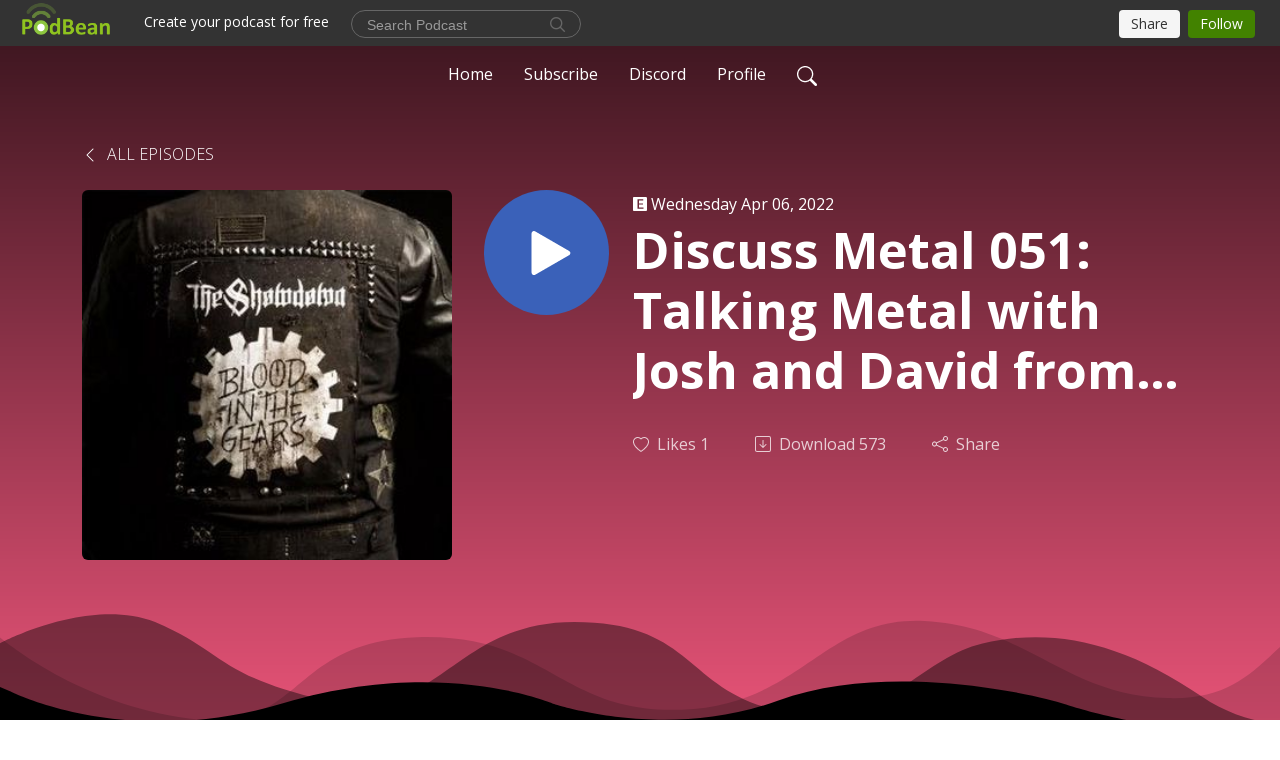

--- FILE ---
content_type: text/html; charset=UTF-8
request_url: https://danandjoeshow.podbean.com/e/discuss-metal-051-talking-metal-with-josh-and-david-from-the-showdown/
body_size: 10187
content:
<!DOCTYPE html>
<html  data-head-attrs=""  lang="en">
<head>
  <meta charset="UTF-8">
  <meta name="viewport" content="width=device-width, initial-scale=1.0">
  <meta name="mobile-web-app-capable" content="yes">
  <meta name="apple-mobile-web-app-status-bar-style" content="black">
  <meta name="theme-color" content="#ffffff">
  <link rel="stylesheet" href="https://cdnjs.cloudflare.com/ajax/libs/twitter-bootstrap/5.0.1/css/bootstrap.min.css" integrity="sha512-Ez0cGzNzHR1tYAv56860NLspgUGuQw16GiOOp/I2LuTmpSK9xDXlgJz3XN4cnpXWDmkNBKXR/VDMTCnAaEooxA==" crossorigin="anonymous" referrerpolicy="no-referrer" />
  <link rel="preconnect" href="https://fonts.googleapis.com">
  <link rel="preconnect" href="https://fonts.gstatic.com" crossorigin>
  <script type="module" crossorigin src="https://pbcdn1.podbean.com/fs1/user-site-dist/assets/index.1ad62341.js"></script>
    <link rel="modulepreload" href="https://pbcdn1.podbean.com/fs1/user-site-dist/assets/vendor.7a484e8a.js">
    <link rel="stylesheet" href="https://pbcdn1.podbean.com/fs1/user-site-dist/assets/index.d710f70e.css">
  <link rel="manifest" href="/user-site/manifest.webmanifest" crossorigin="use-credentials"><title>Discuss Metal 051: Talking Metal with Josh and David from The Showdown | Discography Discussion</title><link rel="icon" href="https://mcdn.podbean.com/mf/web/t7t3ze/favicon.ico"><link rel="apple-touch-icon" href="https://mcdn.podbean.com/mf/web/t7t3ze/favicon.ico"><meta property="og:title" content="Discuss Metal 051: Talking Metal with Josh and David from The Showdown | Discography Discussion"><meta property="og:image" content="https://d2bwo9zemjwxh5.cloudfront.net/ep-logo/pbblog1571555/TheShowdown_1200x628.jpg?s=b8dbe37b5b8645722d5bfad0a290c198&amp;e=jpg"><meta property="og:type" content="article"><meta property="og:url" content="https://podcast.discussmetal.com/e/discuss-metal-051-talking-metal-with-josh-and-david-from-the-showdown/"><meta property="og:description" content="David Bunton and Josh Childers of The Showdown sit down with Dan to give a very special announcement and then they spend some time doing what we do best on this podcast, discussing some metal! Pay no attention to the sirens in the middle of the show.  That didn’t happen, no not at all…. Enjoy and get snake bit! #heavymetal #solidstaterecords #furnacefest
Join our Patreon: Discography Discussion on Patreon - http://bit.ly/discussmetalpatreonDiscography Discussion Podcast Homepage - http://bit.ly/DiscographyDiscussionSubscribe to RSS - https://podcast.discussmetal.com/feedBuy a Shirt on Teespring! - http://bit.ly/DDTeeSpringJoin the conversation on Discord - http://bit.ly/discussmetalDiscordFacebook - https://www.facebook.com/DiscographydiscussionTwitter - https://twitter.com/discussmetalInstagram - https://www.instagram.com/discography_discussion
Listen to Discography Discussion on Spotify - http://bit.ly/discussmetalspotifyDiscography Discussion on Apple Podcasts/iTunes - http://bit.ly/discussmetalitunesDiscography Discussion on Google Play - http://bit.ly/discussmetalgoogleplayListen on Stitcher - http://bit.ly/discussmetalstitcherListen on iHeartRadio - http://bit.ly/DDiHeartRadioWatch/Listen on Youtube - http://bit.ly/discussmetalyoutubeListen on TuneIn - http://bit.ly/discussmetaltunein
Questions? Comments? Suggestions? Submit a band request Here - http://bit.ly/DDBandSuggestionsEmail: danandjoeshow@gmail.comwww.discussmetal.com
Media Mentioned In This Episode:Discuss Metal Episode 008: David Bunton of The Showdown - https://bit.ly/DMPodcast008
Want to watch the video of this interview?  You can on youtube right now at: https://www.youtube.com/watch?v=5wMyfnoc6JM"><meta name="description" content="David Bunton and Josh Childers of The Showdown sit down with Dan to give a very special announcement and then they spend some time doing what we do best on this podcast, discussing some metal! Pay no attention to the sirens in the middle of the show.  That didn’t happen, no not at all…. Enjoy and get snake bit! #heavymetal #solidstaterecords #furnacefest
Join our Patreon: Discography Discussion on Patreon - http://bit.ly/discussmetalpatreonDiscography Discussion Podcast Homepage - http://bit.ly/DiscographyDiscussionSubscribe to RSS - https://podcast.discussmetal.com/feedBuy a Shirt on Teespring! - http://bit.ly/DDTeeSpringJoin the conversation on Discord - http://bit.ly/discussmetalDiscordFacebook - https://www.facebook.com/DiscographydiscussionTwitter - https://twitter.com/discussmetalInstagram - https://www.instagram.com/discography_discussion
Listen to Discography Discussion on Spotify - http://bit.ly/discussmetalspotifyDiscography Discussion on Apple Podcasts/iTunes - http://bit.ly/discussmetalitunesDiscography Discussion on Google Play - http://bit.ly/discussmetalgoogleplayListen on Stitcher - http://bit.ly/discussmetalstitcherListen on iHeartRadio - http://bit.ly/DDiHeartRadioWatch/Listen on Youtube - http://bit.ly/discussmetalyoutubeListen on TuneIn - http://bit.ly/discussmetaltunein
Questions? Comments? Suggestions? Submit a band request Here - http://bit.ly/DDBandSuggestionsEmail: danandjoeshow@gmail.comwww.discussmetal.com
Media Mentioned In This Episode:Discuss Metal Episode 008: David Bunton of The Showdown - https://bit.ly/DMPodcast008
Want to watch the video of this interview?  You can on youtube right now at: https://www.youtube.com/watch?v=5wMyfnoc6JM"><meta name="twitter:card" content="player"><meta name="twitter:site" content="@podbeancom"><meta name="twitter:url" content="https://podcast.discussmetal.com/e/discuss-metal-051-talking-metal-with-josh-and-david-from-the-showdown/"><meta name="twitter:title" content="Discuss Metal 051: Talking Metal with Josh and David from The Showdown | Discography Discussion"><meta name="twitter:description" content="David Bunton and Josh Childers of The Showdown sit down with Dan to give a very special announcement and then they spend some time doing what we do best on this podcast, discussing some metal! Pay no attention to the sirens in the middle of the show.  That didn’t happen, no not at all…. Enjoy and get snake bit! #heavymetal #solidstaterecords #furnacefest
Join our Patreon: Discography Discussion on Patreon - http://bit.ly/discussmetalpatreonDiscography Discussion Podcast Homepage - http://bit.ly/DiscographyDiscussionSubscribe to RSS - https://podcast.discussmetal.com/feedBuy a Shirt on Teespring! - http://bit.ly/DDTeeSpringJoin the conversation on Discord - http://bit.ly/discussmetalDiscordFacebook - https://www.facebook.com/DiscographydiscussionTwitter - https://twitter.com/discussmetalInstagram - https://www.instagram.com/discography_discussion
Listen to Discography Discussion on Spotify - http://bit.ly/discussmetalspotifyDiscography Discussion on Apple Podcasts/iTunes - http://bit.ly/discussmetalitunesDiscography Discussion on Google Play - http://bit.ly/discussmetalgoogleplayListen on Stitcher - http://bit.ly/discussmetalstitcherListen on iHeartRadio - http://bit.ly/DDiHeartRadioWatch/Listen on Youtube - http://bit.ly/discussmetalyoutubeListen on TuneIn - http://bit.ly/discussmetaltunein
Questions? Comments? Suggestions? Submit a band request Here - http://bit.ly/DDBandSuggestionsEmail: danandjoeshow@gmail.comwww.discussmetal.com
Media Mentioned In This Episode:Discuss Metal Episode 008: David Bunton of The Showdown - https://bit.ly/DMPodcast008
Want to watch the video of this interview?  You can on youtube right now at: https://www.youtube.com/watch?v=5wMyfnoc6JM"><meta name="twitter:image" content="https://d2bwo9zemjwxh5.cloudfront.net/ep-logo/pbblog1571555/TheShowdown_1200x628.jpg?s=b8dbe37b5b8645722d5bfad0a290c198&amp;e=jpg"><meta name="twitter:player" content="https://www.podbean.com/player-v2/?i=tpkbj-11f1282&amp;square=1"><meta name="twitter:player:width" content="420"><meta name="twitter:player:height" content="420"><meta http-equiv="Content-Type" content="text/html; charset=UTF-8"><meta http-equiv="Content-Language" content="en-us"><meta name="generator" content="Podbean 3.2"><meta name="viewport" content="width=device-width, user-scalable=no, initial-scale=1.0, minimum-scale=1.0, maximum-scale=1.0"><meta name="author" content="PodBean Development"><meta name="Copyright" content="PodBean"><meta name="HandheldFriendly" content="True"><meta name="MobileOptimized" content="MobileOptimized"><meta name="robots" content="all"><meta name="twitter:app:id:googleplay" content="com.podbean.app.podcast"><meta name="twitter:app:id:ipad" content="973361050"><meta name="twitter:app:id:iphone" content="973361050"><meta name="twitter:app:name:googleplay" content="Podbean"><meta name="twitter:app:name:ipad" content="Podbean"><meta name="twitter:app:name:iphone" content="Podbean"><script type="text/javascript">
  (function(i,s,o,g,r,a,m){i['GoogleAnalyticsObject']=r;i[r]=i[r]||function(){
  (i[r].q=i[r].q||[]).push(arguments)},i[r].l=1*new Date();a=s.createElement(o),
  m=s.getElementsByTagName(o)[0];a.async=1;a.src=g;m.parentNode.insertBefore(a,m)
  })(window,document,'script','https://www.google-analytics.com/analytics.js','ga');

  ga('create', 'UA-96333886-1', 'auto');
  ga('send', 'pageview');

</script><script type="application/ld+json">{"@context":"https://schema.org/","@type":"PodcastEpisode","url":"/e/discuss-metal-051-talking-metal-with-josh-and-david-from-the-showdown/","name":"Discuss Metal 051: Talking Metal with Josh and David from The Showdown","datePublished":"2022-04-06","description":"David Bunton and Josh Childers of The Showdown sit down with Dan to give a very special announcement and then they spend some time doing what we do best on this podcast, discussing some metal! Pay no attention to the sirens in the middle of the show.  That didn’t happen, no not at all…. Enjoy and get snake bit! #heavymetal #solidstaterecords #furnacefest\nJoin our Patreon: Discography Discussion on Patreon - http://bit.ly/discussmetalpatreonDiscography Discussion Podcast Homepage - http://bit.ly/DiscographyDiscussionSubscribe to RSS - https://podcast.discussmetal.com/feedBuy a Shirt on Teespring! - http://bit.ly/DDTeeSpringJoin the conversation on Discord - http://bit.ly/discussmetalDiscordFacebook - https://www.facebook.com/DiscographydiscussionTwitter - https://twitter.com/discussmetalInstagram - https://www.instagram.com/discography_discussion\nListen to Discography Discussion on Spotify - http://bit.ly/discussmetalspotifyDiscography Discussion on Apple Podcasts/iTunes - http://bit.ly/discussmetalitunesDiscography Discussion on Google Play - http://bit.ly/discussmetalgoogleplayListen on Stitcher - http://bit.ly/discussmetalstitcherListen on iHeartRadio - http://bit.ly/DDiHeartRadioWatch/Listen on Youtube - http://bit.ly/discussmetalyoutubeListen on TuneIn - http://bit.ly/discussmetaltunein\nQuestions? Comments? Suggestions? Submit a band request Here - http://bit.ly/DDBandSuggestionsEmail: danandjoeshow@gmail.comwww.discussmetal.com\nMedia Mentioned In This Episode:Discuss Metal Episode 008: David Bunton of The Showdown - https://bit.ly/DMPodcast008\nWant to watch the video of this interview?  You can on youtube right now at: https://www.youtube.com/watch?v=5wMyfnoc6JM","associatedMedia":{"@type":"MediaObject","contentUrl":"https://mcdn.podbean.com/mf/web/5ygvwr/DM051_JoshandDavidofTheShowdown.mp3"},"partOfSeries":{"@type":"PodcastSeries","name":"Discography Discussion","url":"https://podcast.discussmetal.com"}}</script><link type="application/rss+xml" rel="alternate" href="https://podcast.discussmetal.com/feed.xml" title="Discography Discussion"><link rel="canonical" href="https://podcast.discussmetal.com/e/discuss-metal-051-talking-metal-with-josh-and-david-from-the-showdown/"><meta name="head:count" content="36"><link rel="modulepreload" crossorigin href="https://pbcdn1.podbean.com/fs1/user-site-dist/assets/episode.b821da30.js"><link rel="stylesheet" href="https://pbcdn1.podbean.com/fs1/user-site-dist/assets/episode.6d6d54b9.css"><link rel="modulepreload" crossorigin href="https://pbcdn1.podbean.com/fs1/user-site-dist/assets/HomeHeader.500f78d5.js"><link rel="stylesheet" href="https://pbcdn1.podbean.com/fs1/user-site-dist/assets/HomeHeader.f51f4f51.css"><link rel="modulepreload" crossorigin href="https://pbcdn1.podbean.com/fs1/user-site-dist/assets/HeadEpisode.60975439.js"><link rel="stylesheet" href="https://pbcdn1.podbean.com/fs1/user-site-dist/assets/HeadEpisode.72529506.css">
</head>
<body  data-head-attrs="" >
  <div id="app" data-server-rendered="true"><div class="main-page main-style-dark" style="--font:Open Sans,Helvetica,Arial,Verdana,sans-serif;--secondaryFont:Open Sans,Helvetica,Arial,Verdana,sans-serif;--playerColor:#3A61B9;--playerColorRGB:58,97,185;--homeHeaderTextColor:#ffffff;--pageHeaderTextColor:#ffffff;--pageHeaderBackgroundColor:#FF5C84;"><!----><div loginurl="https://www.podbean.com/site/user/login?return=https%253A%252F%252Fpodcast.discussmetal.com%252Fe%252Fdiscuss-metal-051-talking-metal-with-josh-and-david-from-the-showdown%252F&amp;rts=9dd0a22fa3fabcec944e334e78535610a2ff9172" postname="discuss-metal-051-talking-metal-with-josh-and-david-from-the-showdown"><div class="theme-waves episode-detail d-flex flex-column h-100  navigation-transparent"><!--[--><div class="cc-navigation1 navigation" style="--navigationFontColor:#ffffff;--navigationBackgroundColor:#000000;"><nav class="navbar navbar-expand-lg"><div class="container justify-content-center"><div style="" class="nav-item search-icon list-unstyled"><button class="btn bg-transparent d-black d-lg-none border-0 nav-link text-dark px-2" type="button" title="Search"><svg xmlns="http://www.w3.org/2000/svg" width="20" height="20" fill="currentColor" class="bi bi-search" viewbox="0 0 16 16"><path d="M11.742 10.344a6.5 6.5 0 1 0-1.397 1.398h-.001c.03.04.062.078.098.115l3.85 3.85a1 1 0 0 0 1.415-1.414l-3.85-3.85a1.007 1.007 0 0 0-.115-.1zM12 6.5a5.5 5.5 0 1 1-11 0 5.5 5.5 0 0 1 11 0z"></path></svg></button></div><div class="h-search" style="display:none;"><input class="form-control shadow-sm rounded-pill border-0" title="Search" value="" type="text" placeholder="Search"><button type="button" class="btn bg-transparent border-0">Cancel</button></div><button class="navbar-toggler px-2" type="button" title="Navbar toggle" data-bs-toggle="collapse" data-bs-target="#navbarNav" aria-controls="navbarNav" aria-expanded="false" aria-label="Toggle navigation"><svg xmlns="http://www.w3.org/2000/svg" width="28" height="28" fill="currentColor" class="bi bi-list" viewbox="0 0 16 16"><path fill-rule="evenodd" d="M2.5 12a.5.5 0 0 1 .5-.5h10a.5.5 0 0 1 0 1H3a.5.5 0 0 1-.5-.5zm0-4a.5.5 0 0 1 .5-.5h10a.5.5 0 0 1 0 1H3a.5.5 0 0 1-.5-.5zm0-4a.5.5 0 0 1 .5-.5h10a.5.5 0 0 1 0 1H3a.5.5 0 0 1-.5-.5z"></path></svg></button><div class="collapse navbar-collapse" id="navbarNav"><ul class="navbar-nav" style=""><!--[--><li class="nav-item"><!--[--><a href="/" class="nav-link"><!--[-->Home<!--]--></a><!--]--></li><li class="nav-item"><!--[--><a target="_blank" rel="noopener noreferrer" class="nav-link" active-class="active" href="https://www.podbean.com/site/podcatcher/index/blog/ronzlUvRuqN"><!--[-->Subscribe<!--]--></a><!--]--></li><li class="nav-item"><!--[--><a target="_blank" rel="noopener noreferrer" class="nav-link" active-class="active" href="https://discord.discussmetal.com"><!--[-->Discord<!--]--></a><!--]--></li><li class="nav-item"><!--[--><a target="_blank" rel="noopener noreferrer" class="nav-link" active-class="active" href="https://www.podbean.com/user-z2rJkh85TV2"><!--[-->Profile<!--]--></a><!--]--></li><!--]--><!--[--><li style="" class="nav-item search-icon"><button class="btn bg-transparent border-0 nav-link" type="button" title="Search"><svg xmlns="http://www.w3.org/2000/svg" width="20" height="20" fill="currentColor" class="bi bi-search" viewbox="0 0 16 16"><path d="M11.742 10.344a6.5 6.5 0 1 0-1.397 1.398h-.001c.03.04.062.078.098.115l3.85 3.85a1 1 0 0 0 1.415-1.414l-3.85-3.85a1.007 1.007 0 0 0-.115-.1zM12 6.5a5.5 5.5 0 1 1-11 0 5.5 5.5 0 0 1 11 0z"></path></svg></button></li><!--]--></ul></div></div></nav></div><!----><!--]--><div class="common-content flex-shrink-0"><!--[--><!----><div class="episode-detail-top pt-5 pb-5"><div class="container mt-5"><nav><ol class="breadcrumb mt-2"><li class="breadcrumb-item"><a href="/" class="text-dark text-uppercase fw-light"><!--[--><svg xmlns="http://www.w3.org/2000/svg" width="16" height="16" fill="currentColor" class="bi bi-chevron-left" viewbox="0 0 16 16"><path fill-rule="evenodd" d="M11.354 1.646a.5.5 0 0 1 0 .708L5.707 8l5.647 5.646a.5.5 0 0 1-.708.708l-6-6a.5.5 0 0 1 0-.708l6-6a.5.5 0 0 1 .708 0z"></path></svg> All Episodes<!--]--></a></li></ol></nav><div class="episode-content"><div class="border-0 d-md-flex mt-4 mb-5 list"><img class="me-3 episode-logo" alt="Discuss Metal 051: Talking Metal with Josh and David from The Showdown" src="https://pbcdn1.podbean.com/imglogo/ep-logo/pbblog1571555/TheShowdown_300x300.jpg" loading="lazy"><div class="card-body position-relative d-flex pt-0"><button class="btn btn-link rounded-circle play-button me-4" type="button" title="Play Discuss Metal 051: Talking Metal with Josh and David from The Showdown"><svg t="1622017593702" class="icon icon-play text-white" fill="currentColor" viewbox="0 0 1024 1024" version="1.1" xmlns="http://www.w3.org/2000/svg" p-id="12170" width="30" height="30"><path d="M844.704269 475.730473L222.284513 116.380385a43.342807 43.342807 0 0 0-65.025048 37.548353v718.692951a43.335582 43.335582 0 0 0 65.025048 37.541128l622.412531-359.342864a43.357257 43.357257 0 0 0 0.007225-75.08948z" fill="" p-id="12171"></path></svg></button><div class="episode-info"><p class="e-date p-0 mb-1"><span class="icon-explicit" data-bs-toggle="tooltip" data-bs-placement="top" title="Explicit"><svg t="1737362874781" class="icon icon-episode-info me-1" width="14" height="14" viewbox="0 0 1025 1024" fill="currentColor" version="1.1" xmlns="http://www.w3.org/2000/svg" p-id="19190"><path d="M959.326316 1.796491h-898.245614C26.947368 1.796491 0 28.74386 0 64.673684v898.245614c0 34.133333 26.947368 61.080702 61.080702 61.080702h898.245614c34.133333 0 61.080702-26.947368 61.080702-61.080702v-898.245614c0-34.133333-26.947368-61.080702-61.080702-61.080702z m-197.614035 851.536842h-431.157895V172.463158h427.564912v88.02807h-323.368421v208.392983h301.810527V556.912281H434.750877v208.392982h328.757895v88.02807z" fill="#868686" p-id="19191"></path></svg></span><span class="episode-date">Wednesday Apr 06, 2022</span></p><h1 class="card-title page-title text-dark text-three-line fs-50">Discuss Metal 051: Talking Metal with Josh and David from The Showdown</h1><div class="cc-post-toolbar pt-4"><ul class="list-unstyled d-flex mb-0 row gx-5 p-0"><li class="col-auto"><button class="border-0 p-0 bg-transparent row gx-1 align-items-center" title="Likes"><svg xmlns="http://www.w3.org/2000/svg" width="16" height="16" fill="currentColor" class="bi bi-heart col-auto icon-like" viewbox="0 0 16 16"><path d="m8 2.748-.717-.737C5.6.281 2.514.878 1.4 3.053c-.523 1.023-.641 2.5.314 4.385.92 1.815 2.834 3.989 6.286 6.357 3.452-2.368 5.365-4.542 6.286-6.357.955-1.886.838-3.362.314-4.385C13.486.878 10.4.28 8.717 2.01L8 2.748zM8 15C-7.333 4.868 3.279-3.04 7.824 1.143c.06.055.119.112.176.171a3.12 3.12 0 0 1 .176-.17C12.72-3.042 23.333 4.867 8 15z"></path></svg><span class="text-gray col-auto item-name">Likes</span><span class="text-gray col-auto">1</span></button></li><li class="col-auto"><a class="border-0 p-0 bg-transparent row gx-1 align-items-center" href="https://www.podbean.com/media/share/pb-tpkbj-11f1282?download=1" target="_blank" title="Download"><svg xmlns="http://www.w3.org/2000/svg" width="16" height="16" fill="currentColor" class="bi bi-arrow-down-square col-auto" viewbox="0 0 16 16"><path fill-rule="evenodd" d="M15 2a1 1 0 0 0-1-1H2a1 1 0 0 0-1 1v12a1 1 0 0 0 1 1h12a1 1 0 0 0 1-1V2zM0 2a2 2 0 0 1 2-2h12a2 2 0 0 1 2 2v12a2 2 0 0 1-2 2H2a2 2 0 0 1-2-2V2zm8.5 2.5a.5.5 0 0 0-1 0v5.793L5.354 8.146a.5.5 0 1 0-.708.708l3 3a.5.5 0 0 0 .708 0l3-3a.5.5 0 0 0-.708-.708L8.5 10.293V4.5z"></path></svg><span class="text-gray col-auto item-name">Download</span><span class="text-gray col-auto">573</span></a></li><li class="col-auto"><button class="border-0 p-0 bg-transparent row gx-1 align-items-center" title="Share" data-bs-toggle="modal" data-bs-target="#shareModal"><svg xmlns="http://www.w3.org/2000/svg" width="16" height="16" fill="currentColor" class="bi bi-share col-auto" viewbox="0 0 16 16"><path d="M13.5 1a1.5 1.5 0 1 0 0 3 1.5 1.5 0 0 0 0-3zM11 2.5a2.5 2.5 0 1 1 .603 1.628l-6.718 3.12a2.499 2.499 0 0 1 0 1.504l6.718 3.12a2.5 2.5 0 1 1-.488.876l-6.718-3.12a2.5 2.5 0 1 1 0-3.256l6.718-3.12A2.5 2.5 0 0 1 11 2.5zm-8.5 4a1.5 1.5 0 1 0 0 3 1.5 1.5 0 0 0 0-3zm11 5.5a1.5 1.5 0 1 0 0 3 1.5 1.5 0 0 0 0-3z"></path></svg><span class="text-gray item-name col-auto">Share</span></button></li></ul></div><!----></div></div></div></div></div><svg id="Curve" xmlns="http://www.w3.org/2000/svg" viewBox="0 0 1924 212.552"><path id="curve01" d="M-23.685,359.406S93.525,419.436,253.5,371.375s273.577,1.033,273.577,1.033,113.49,37.939,226.2-3.355,263.749-5.5,290.141,3.355,177.158,52.609,265.227,5.262,191.943-46.8,304.094,6.182,276.982-24.446,276.982-24.446v134.43h-1924V354.945Z" transform="translate(34.287 -281.283)" fill="#fff"></path><path id="curve02" d="M-2.111,728.749s89.218-48.068,157.482-21.806c72.236,31.039,61.34,53.552,173.542,79.815S454.9,706.923,579.664,706.923s111.41,72.894,213.965,90.951,132.6-53.569,199.093-69.125,137.826-4.511,222.382,54.054,213.326,14.629,251.445-6.7,135.343-73.064,245.343-54.288,210,76.058,210,76.058V911.5h-1924Z" transform="translate(2.111 -698.949)" fill="#fff" opacity="0.421"></path><path id="curve03" d="M2055.179,850.019v149.1h-1924v-189.1h0c.91-.286,75.2,66.583,191.974,82.357s98.2-77.359,230-82.357,144.632,77.663,267.9,73.383,142.695-95.3,246.795-89.867,140.081,75,245.748,78.165,103.959-84.817,189.279-85.131c127.354-.563,114.822,75.533,200.279,75.544s105.741-66.281,195.854-68.578S2055.179,850.019,2055.179,850.019Z" transform="translate(-131.179 -786.567)" fill="#fff" opacity="0.158"></path></svg></div><!--]--><!----><div class="episode-detail-bottom"><div class="container"><div class="episode-content"><div class="border-0 d-flex"><div class="card-body ps-0 pt-5 pb-5"><p class="e-description card-text"><p>David Bunton and Josh Childers of The Showdown sit down with Dan to give a very special announcement and then they spend some time doing what we do best on this podcast, discussing some metal! Pay no attention to the sirens in the middle of the show.  That didn’t happen, no not at all…. Enjoy and get snake bit! #heavymetal #solidstaterecords #furnacefest</p>
<p>Join our Patreon: Discography Discussion on Patreon - <a href="http://bit.ly/discussmetalpatreon">http://bit.ly/discussmetalpatreon</a><br />Discography Discussion Podcast Homepage - <a href="http://bit.ly/DiscographyDiscussion">http://bit.ly/DiscographyDiscussion</a><br />Subscribe to RSS - <a href="https://podcast.discussmetal.com/feed">https://podcast.discussmetal.com/feed</a><br />Buy a Shirt on Teespring! - <a href="http://bit.ly/DDTeeSpring">http://bit.ly/DDTeeSpring</a><br />Join the conversation on Discord - <a href="http://bit.ly/discussmetalDiscord">http://bit.ly/discussmetalDiscord</a><br />Facebook - <a href="https://www.facebook.com/Discographydiscussion">https://www.facebook.com/Discographydiscussion</a><br />Twitter - <a href="https://twitter.com/discussmetal">https://twitter.com/discussmetal</a><br />Instagram - <a href="https://www.instagram.com/discography_discussion">https://www.instagram.com/discography_discussion</a></p>
<p>Listen to Discography Discussion on Spotify - <a href="http://bit.ly/discussmetalspotify">http://bit.ly/discussmetalspotify</a><br />Discography Discussion on Apple Podcasts/iTunes - <a href="http://bit.ly/discussmetalitunes">http://bit.ly/discussmetalitunes</a><br />Discography Discussion on Google Play - <a href="http://bit.ly/discussmetalgoogleplay">http://bit.ly/discussmetalgoogleplay</a><br />Listen on Stitcher - <a href="http://bit.ly/discussmetalstitcher">http://bit.ly/discussmetalstitcher</a><br />Listen on iHeartRadio - <a href="http://bit.ly/DDiHeartRadio">http://bit.ly/DDiHeartRadio</a><br />Watch/Listen on Youtube - <a href="http://bit.ly/discussmetalyoutube">http://bit.ly/discussmetalyoutube</a><br />Listen on TuneIn - <a href="http://bit.ly/discussmetaltunein">http://bit.ly/discussmetaltunein</a></p>
<p>Questions? Comments? Suggestions? <br />Submit a band request Here - <a href="http://bit.ly/DDBandSuggestions">http://bit.ly/DDBandSuggestions</a><br />Email: <a href="mailto:danandjoeshow@gmail.com">danandjoeshow@gmail.com</a><br /><a href="http://www.discussmetal.com">www.discussmetal.com</a></p>
<p>Media Mentioned In This Episode:<br />Discuss Metal Episode 008: David Bunton of The Showdown - <a href="https://bit.ly/DMPodcast008">https://bit.ly/DMPodcast008</a></p>
<p>Want to watch the video of this interview?  You can on youtube right now at: <a href="https://www.youtube.com/watch?v=5wMyfnoc6JM">https://www.youtube.com/watch?v=5wMyfnoc6JM</a></p></p></div></div></div></div></div><!----><div class="episode-detail-bottom"><div class="container"><div class="pb-2"><div class="cc-comments"><div class="comment-title">Comment (0) </div><!----><div class="content empty-content text-center"><svg xmlns="http://www.w3.org/2000/svg" width="16" height="16" fill="currentColor" class="bi bi-chat-left-text" viewbox="0 0 16 16"><path d="M14 1a1 1 0 0 1 1 1v8a1 1 0 0 1-1 1H4.414A2 2 0 0 0 3 11.586l-2 2V2a1 1 0 0 1 1-1h12zM2 0a2 2 0 0 0-2 2v12.793a.5.5 0 0 0 .854.353l2.853-2.853A1 1 0 0 1 4.414 12H14a2 2 0 0 0 2-2V2a2 2 0 0 0-2-2H2z"></path><path d="M3 3.5a.5.5 0 0 1 .5-.5h9a.5.5 0 0 1 0 1h-9a.5.5 0 0 1-.5-.5zM3 6a.5.5 0 0 1 .5-.5h9a.5.5 0 0 1 0 1h-9A.5.5 0 0 1 3 6zm0 2.5a.5.5 0 0 1 .5-.5h5a.5.5 0 0 1 0 1h-5a.5.5 0 0 1-.5-.5z"></path></svg><p class="pt-3">No comments yet. Be the first to say something!</p></div></div></div></div></div></div><!--[--><footer class="cc-footer1 footer mt-auto" style="--footerFontColor:#ffffff;--footerBackgroundColor:#000000;"><div class="container p-0 d-sm-flex justify-content-sm-between align-items-center flex-row-reverse"><ul class="row gx-4 social-icon-content list-unstyled d-flex justify-content-md-start justify-content-center mb-0"><!----><!----><!----><!----><!----></ul><div class="right-content"><p class="mb-0 pt-2">Copyright 2022 Dan and Joe Show All rights reserved.</p><p class="by">Podcast Powered By <a href="https://www.podbean.com" target="_blank" rel="noopener noreferrer">Podbean</a></p></div></div></footer><div class="after-footer"></div><!----><!--]--></div></div><!----><!----><!----><div style="display:none;">Version: 20241125</div></div></div>

<script>window.__INITIAL_STATE__="{\"store\":{\"baseInfo\":{\"podcastTitle\":\"Discography Discussion\",\"slug\":\"danandjoeshow\",\"podcastDescription\":\"A heavy metal podcast. In depth discussion by fans, for fans. Subscribe, and listen. #Discussmetal\",\"podcastLogo\":\"https:\u002F\u002Fpbcdn1.podbean.com\u002Fimglogo\u002Fimage-logo\u002F1571555\u002Fdiscography-discussions-podcast.jpg\",\"podcastShareLogo\":\"https:\u002F\u002Fd2bwo9zemjwxh5.cloudfront.net\u002Fimage-logo\u002F1571555\u002Fdiscography-discussions-podcast_1200x628.jpg?s=a04075685ccd3d46973fc8da503ac9b4&e=jpg\",\"podcastUrl\":\"https:\u002F\u002Fpodcast.discussmetal.com\",\"podcastCanSearched\":true,\"feedUrl\":\"https:\u002F\u002Fpodcast.discussmetal.com\u002Ffeed.xml\",\"theme\":\"waves\",\"podcastDeepLink\":\"https:\u002F\u002Fwww.podbean.com\u002Fpw\u002Fpbblog-grjfp-17fae3?from=usersite\",\"removePodbeanBranding\":\"no\",\"brandingLogo\":null,\"timeZone\":{\"timeZoneId\":11,\"gmtAdjustment\":\"GMT-06:00\",\"useDaylightTime\":1,\"value\":-6,\"text\":\"(GMT-06:00) Central Time (US & Canada)\",\"daylightStartTime\":\"Second Sunday Of March +2 Hours\",\"daylightEndTime\":\"First Sunday Of November +2 Hours\",\"timezone\":\"America\u002FChicago\"},\"podcastDownloads\":null,\"totalEpisodes\":360,\"showComments\":true,\"iOSAppDownloadLink\":null,\"customizeCssUrl\":null,\"androidAppDownloadLink\":null,\"showPostShare\":true,\"showLike\":true,\"author\":\"Discussmetal.com\",\"enableEngagementStats\":true,\"shareEmbedLink\":\"https:\u002F\u002Fadmin5.podbean.com\u002Fembed.html?id=pbblog-grjfp-17fae3-playlist\",\"language\":\"en\",\"sensitivitySessionExpireTime\":3600,\"podcastApps\":[{\"name\":\"YouTube\",\"link\":\"https:\u002F\u002Fwww.youtube.com\u002Fplaylist?list=PLZpSnvPXjrGbD01zOMa2kHCUWfV6paUwB\",\"image\":\"https:\u002F\u002Fpbcdn1.podbean.com\u002Ffs1\u002Fsite\u002Fimages\u002Fadmin5\u002Fyoutube_logo.png\",\"title\":null},{\"name\":\"Podbean App\",\"link\":\"https:\u002F\u002Fwww.podbean.com\u002Fpw\u002Fpbblog-grjfp-17fae3?from=usersite\",\"image\":\"https:\u002F\u002Fpbcdn1.podbean.com\u002Ffs1\u002Fsite\u002Fimages\u002Fadmin5\u002Fpodbean-app.png\",\"title\":null},{\"name\":\"Spotify\",\"link\":\"https:\u002F\u002Fopen.spotify.com\u002Fshow\u002F4aSwEHJU1LosG7NU4Rqjz2\",\"image\":\"https:\u002F\u002Fpbcdn1.podbean.com\u002Ffs1\u002Fsite\u002Fimages\u002Fadmin5\u002Fspotify.png\",\"title\":null},{\"name\":\"Amazon Music\",\"link\":\"https:\u002F\u002Fmusic.amazon.com\u002Fpodcasts\u002F2927a865-10cb-4f93-9c8f-c2e83d4a0c64\",\"image\":\"https:\u002F\u002Fpbcdn1.podbean.com\u002Ffs1\u002Fsite\u002Fimages\u002Fadmin5\u002FAmazonMusic.png\",\"title\":null},{\"name\":\"Pandora\",\"link\":\"https:\u002F\u002Fwww.pandora.com\u002Fpodcast\u002Fdiscography-discussion\u002FPC:28776\",\"image\":\"https:\u002F\u002Fpbcdn1.podbean.com\u002Ffs1\u002Fsite\u002Fimages\u002Fadmin5\u002Fpandora.png\",\"title\":null},{\"name\":\"TuneIn + Alexa\",\"link\":\"https:\u002F\u002Ftunein.com\u002Fpodcasts\u002FMusic-Podcasts\u002FDiscography-Discussion-p962283\u002F\",\"image\":\"https:\u002F\u002Fpbcdn1.podbean.com\u002Ffs1\u002Fsite\u002Fimages\u002Fadmin5\u002Ftunein.png\",\"title\":null},{\"name\":\"iHeartRadio\",\"link\":\"https:\u002F\u002Fwww.iheart.com\u002Fpodcast\u002F269-discography-discussion-54157628\u002F\",\"image\":\"https:\u002F\u002Fpbcdn1.podbean.com\u002Ffs1\u002Fsite\u002Fimages\u002Fadmin5\u002FiHeartRadio.png\",\"title\":null},{\"name\":\"PlayerFM\",\"link\":\"https:\u002F\u002Fplayer.fm\u002Fseries\u002Fseries-2915903\",\"image\":\"https:\u002F\u002Fpbcdn1.podbean.com\u002Ffs1\u002Fsite\u002Fimages\u002Fadmin5\u002FPlayerFM.png\",\"title\":null},{\"name\":\"Listen Notes\",\"link\":\"https:\u002F\u002Fwww.listennotes.com\u002Fpodcasts\u002Fdiscography-discussion-discussmetalcom-W4tlP3vAVEf\u002F\",\"image\":\"https:\u002F\u002Fpbcdn1.podbean.com\u002Ffs1\u002Fsite\u002Fimages\u002Fadmin5\u002FListenNotes.png\",\"title\":null},{\"name\":\"Podchaser\",\"link\":\"https:\u002F\u002Fwww.podchaser.com\u002Fpodcasts\u002Fdiscography-discussion-246115\",\"image\":\"https:\u002F\u002Fpbcdn1.podbean.com\u002Ffs1\u002Fsite\u002Fimages\u002Fadmin5\u002FPodchaser.webp\",\"title\":null},{\"name\":\"BoomPlay\",\"link\":\"https:\u002F\u002Fwww.boomplaymusic.com\u002Fpodcasts\u002F47422\",\"image\":\"https:\u002F\u002Fpbcdn1.podbean.com\u002Ffs1\u002Fsite\u002Fimages\u002Fadmin5\u002FBoomPlay.png\",\"title\":null}],\"components\":{\"base\":[{\"id\":\"MainStyle\",\"val\":\"dark\"},{\"id\":\"Font\",\"val\":\"Open Sans\"},{\"id\":\"SecondaryFont\",\"val\":\"Open Sans\"},{\"id\":\"PlayerColor\",\"val\":\"#3A61B9\"},{\"id\":\"PlayerStyle\",\"val\":\"player1\"},{\"id\":\"PlayerWave\",\"val\":\"show\"},{\"id\":\"Favicon\",\"val\":\"https:\u002F\u002Fmcdn.podbean.com\u002Fmf\u002Fweb\u002Ft7t3ze\u002Ffavicon.ico\"},{\"id\":\"CookiesNotice\",\"val\":\"hide\"},{\"id\":\"CookiesNoticeContent\",\"val\":\"\u003Ch4\u003ECookies Notice\u003C\u002Fh4\u003E\u003Cp\u003EThis website uses cookies to improve your experience while you navigate through the website. By using our website you agree to our use of cookies.\u003C\u002Fp\u003E\"},{\"id\":\"EpisodePageListenOn\",\"val\":\"hide\"},{\"id\":\"EpisodePageCustomizeComponent\",\"val\":\"hide\"}],\"home-header\":[{\"id\":\"HomeHeaderTextColor\",\"val\":\"#ffffff\"},{\"id\":\"BackgroundImage\",\"val\":\"https:\u002F\u002Fmcdn.podbean.com\u002Fmf\u002Fweb\u002Fmjhcyy\u002Fsignal-2017-02-08-095345-001.jpg\"},{\"id\":\"BackgroundImageForMobile\",\"val\":null}],\"page-header\":[{\"id\":\"PageHeaderTextColor\",\"val\":\"#ffffff\"},{\"id\":\"PageHeaderBackgroundColor\",\"val\":\"#FF5C84\"}],\"episode-list\":[{\"id\":\"EpisodeListType\",\"val\":\"list\"},{\"id\":\"EpisodesPerPage\",\"val\":10},{\"id\":\"EpisodeStats\",\"val\":\"show\"}],\"navigation\":[{\"id\":\"NavigationFontColor\",\"val\":\"#ffffff\"},{\"id\":\"NavigationBackgroundColor\",\"val\":\"#000000\"},{\"id\":\"NavigationSearch\",\"val\":\"show\"},{\"id\":\"NavigationLinks\",\"val\":[{\"id\":\"Home\",\"type\":\"Link\",\"value\":\"\u002F\",\"text\":\"Home\",\"subitems\":[]},{\"id\":\"Subscribe\",\"type\":\"Link\",\"value\":\"https:\u002F\u002Fwww.podbean.com\u002Fsite\u002Fpodcatcher\u002Findex\u002Fblog\u002FronzlUvRuqN\",\"text\":\"Subscribe\",\"subitems\":[]},{\"id\":\"da500c7e-8183-8125-e007-a282f10496e2\",\"type\":\"Link\",\"value\":\"https:\u002F\u002Fdiscord.discussmetal.com\",\"text\":\"Discord\",\"subitems\":[]},{\"id\":\"Profile\",\"type\":\"Link\",\"value\":\"https:\u002F\u002Fwww.podbean.com\u002Fuser-z2rJkh85TV2\",\"text\":\"Profile\",\"subitems\":[]}]}],\"footer\":[{\"id\":\"FooterType\",\"val\":\"Footer1\"},{\"id\":\"FooterFontColor\",\"val\":\"#ffffff\"},{\"id\":\"FooterBackgroundColor\",\"val\":\"#000000\"},{\"id\":\"FooterCopyright\",\"val\":\"Copyright 2022 Dan and Joe Show All rights reserved.\"},{\"id\":\"SocialMediaLinks\",\"val\":{\"facebook_username\":\"\",\"twitter_username\":\"\",\"instagram_username\":\"\",\"youtube_username\":\"\",\"linkedin_username\":\"\"}}],\"customize-container1\":[],\"customize-container2\":[]},\"allLinks\":[],\"mainStylesDefaultSettings\":null,\"defaultCustomizeComponents\":null,\"scripts\":[\"\\r\\n  (function(i,s,o,g,r,a,m){i['GoogleAnalyticsObject']=r;i[r]=i[r]||function(){\\r\\n  (i[r].q=i[r].q||[]).push(arguments)},i[r].l=1*new Date();a=s.createElement(o),\\r\\n  m=s.getElementsByTagName(o)[0];a.async=1;a.src=g;m.parentNode.insertBefore(a,m)\\r\\n  })(window,document,'script','https:\u002F\u002Fwww.google-analytics.com\u002Fanalytics.js','ga');\\r\\n\\r\\n  ga('create', 'UA-96333886-1', 'auto');\\r\\n  ga('send', 'pageview');\\r\\n\\r\\n\"],\"metas\":null,\"appConfig\":{\"package\":\"com.podbean.app.podcast\",\"app_store_id\":973361050,\"app_name\":\"Podbean\",\"scheme\":\"podbean\"},\"customizeCss\":null,\"canEditCss\":null,\"enableJsCodeInCustomizeContent\":false,\"enabledIframeCodeInCustomizeContent\":true,\"sectionMaxCount\":10,\"enableEditorLink\":true,\"enableEditCookiesNotice\":true,\"siteRedirectToFeed\":false,\"podcatcherRssUrl\":null,\"showFeed\":true,\"showTopBar\":true,\"enableWebSiteLike\":true,\"organizationName\":null,\"organizationPageLink\":null},\"backToListUrl\":\"\u002F\",\"tinymceLoaded\":false,\"listEpisodes\":[],\"userLikedEpisodes\":[],\"userLikeCheckedEpisodes\":[],\"topBarIframeLoaded\":false,\"listTotalCount\":0,\"listTotalPage\":0,\"listPage\":0,\"listType\":\"all\",\"listValue\":\"\",\"listName\":\"\",\"pageLoading\":false,\"apiBaseUrl\":\"https:\u002F\u002Fdanandjoeshow.podbean.com\",\"apiV2BaseUrl\":\"\",\"apiCommonParams\":{\"t\":\"69754a63\",\"clientSignature\":\"43dff6c486a5639133fd7cfc953ce3a7\",\"u\":null,\"customizing\":null},\"apiCommonHeaders\":{},\"comments\":[],\"commentsTotalCount\":0,\"commentsTotalPage\":0,\"commentsPage\":1,\"commentEpisodeId\":\"pb18813570-tpkbj\",\"episode\":{\"id\":\"pb18813570\",\"idTag\":\"tpkbj\",\"title\":\"Discuss Metal 051: Talking Metal with Josh and David from The Showdown\",\"logo\":\"https:\u002F\u002Fpbcdn1.podbean.com\u002Fimglogo\u002Fep-logo\u002Fpbblog1571555\u002FTheShowdown_300x300.jpg\",\"shareLogo\":\"https:\u002F\u002Fd2bwo9zemjwxh5.cloudfront.net\u002Fep-logo\u002Fpbblog1571555\u002FTheShowdown_1200x628.jpg?s=b8dbe37b5b8645722d5bfad0a290c198&e=jpg\",\"largeLogo\":\"https:\u002F\u002Fpbcdn1.podbean.com\u002Fimglogo\u002Fep-logo\u002Fpbblog1571555\u002FTheShowdown.jpg\",\"previewContent\":null,\"content\":\"\u003Cp\u003EDavid Bunton and Josh Childers of The Showdown sit down with Dan to give a very special announcement and then they spend some time doing what we do best on this podcast, discussing some metal! Pay no attention to the sirens in the middle of the show.  That didn’t happen, no not at all…. Enjoy and get snake bit! #heavymetal #solidstaterecords #furnacefest\u003C\u002Fp\u003E\\n\u003Cp\u003EJoin our Patreon: Discography Discussion on Patreon - \u003Ca href=\\\"http:\u002F\u002Fbit.ly\u002Fdiscussmetalpatreon\\\"\u003Ehttp:\u002F\u002Fbit.ly\u002Fdiscussmetalpatreon\u003C\u002Fa\u003E\u003Cbr \u002F\u003EDiscography Discussion Podcast Homepage - \u003Ca href=\\\"http:\u002F\u002Fbit.ly\u002FDiscographyDiscussion\\\"\u003Ehttp:\u002F\u002Fbit.ly\u002FDiscographyDiscussion\u003C\u002Fa\u003E\u003Cbr \u002F\u003ESubscribe to RSS - \u003Ca href=\\\"https:\u002F\u002Fpodcast.discussmetal.com\u002Ffeed\\\"\u003Ehttps:\u002F\u002Fpodcast.discussmetal.com\u002Ffeed\u003C\u002Fa\u003E\u003Cbr \u002F\u003EBuy a Shirt on Teespring! - \u003Ca href=\\\"http:\u002F\u002Fbit.ly\u002FDDTeeSpring\\\"\u003Ehttp:\u002F\u002Fbit.ly\u002FDDTeeSpring\u003C\u002Fa\u003E\u003Cbr \u002F\u003EJoin the conversation on Discord - \u003Ca href=\\\"http:\u002F\u002Fbit.ly\u002FdiscussmetalDiscord\\\"\u003Ehttp:\u002F\u002Fbit.ly\u002FdiscussmetalDiscord\u003C\u002Fa\u003E\u003Cbr \u002F\u003EFacebook - \u003Ca href=\\\"https:\u002F\u002Fwww.facebook.com\u002FDiscographydiscussion\\\"\u003Ehttps:\u002F\u002Fwww.facebook.com\u002FDiscographydiscussion\u003C\u002Fa\u003E\u003Cbr \u002F\u003ETwitter - \u003Ca href=\\\"https:\u002F\u002Ftwitter.com\u002Fdiscussmetal\\\"\u003Ehttps:\u002F\u002Ftwitter.com\u002Fdiscussmetal\u003C\u002Fa\u003E\u003Cbr \u002F\u003EInstagram - \u003Ca href=\\\"https:\u002F\u002Fwww.instagram.com\u002Fdiscography_discussion\\\"\u003Ehttps:\u002F\u002Fwww.instagram.com\u002Fdiscography_discussion\u003C\u002Fa\u003E\u003C\u002Fp\u003E\\n\u003Cp\u003EListen to Discography Discussion on Spotify - \u003Ca href=\\\"http:\u002F\u002Fbit.ly\u002Fdiscussmetalspotify\\\"\u003Ehttp:\u002F\u002Fbit.ly\u002Fdiscussmetalspotify\u003C\u002Fa\u003E\u003Cbr \u002F\u003EDiscography Discussion on Apple Podcasts\u002FiTunes - \u003Ca href=\\\"http:\u002F\u002Fbit.ly\u002Fdiscussmetalitunes\\\"\u003Ehttp:\u002F\u002Fbit.ly\u002Fdiscussmetalitunes\u003C\u002Fa\u003E\u003Cbr \u002F\u003EDiscography Discussion on Google Play - \u003Ca href=\\\"http:\u002F\u002Fbit.ly\u002Fdiscussmetalgoogleplay\\\"\u003Ehttp:\u002F\u002Fbit.ly\u002Fdiscussmetalgoogleplay\u003C\u002Fa\u003E\u003Cbr \u002F\u003EListen on Stitcher - \u003Ca href=\\\"http:\u002F\u002Fbit.ly\u002Fdiscussmetalstitcher\\\"\u003Ehttp:\u002F\u002Fbit.ly\u002Fdiscussmetalstitcher\u003C\u002Fa\u003E\u003Cbr \u002F\u003EListen on iHeartRadio - \u003Ca href=\\\"http:\u002F\u002Fbit.ly\u002FDDiHeartRadio\\\"\u003Ehttp:\u002F\u002Fbit.ly\u002FDDiHeartRadio\u003C\u002Fa\u003E\u003Cbr \u002F\u003EWatch\u002FListen on Youtube - \u003Ca href=\\\"http:\u002F\u002Fbit.ly\u002Fdiscussmetalyoutube\\\"\u003Ehttp:\u002F\u002Fbit.ly\u002Fdiscussmetalyoutube\u003C\u002Fa\u003E\u003Cbr \u002F\u003EListen on TuneIn - \u003Ca href=\\\"http:\u002F\u002Fbit.ly\u002Fdiscussmetaltunein\\\"\u003Ehttp:\u002F\u002Fbit.ly\u002Fdiscussmetaltunein\u003C\u002Fa\u003E\u003C\u002Fp\u003E\\n\u003Cp\u003EQuestions? Comments? Suggestions? \u003Cbr \u002F\u003ESubmit a band request Here - \u003Ca href=\\\"http:\u002F\u002Fbit.ly\u002FDDBandSuggestions\\\"\u003Ehttp:\u002F\u002Fbit.ly\u002FDDBandSuggestions\u003C\u002Fa\u003E\u003Cbr \u002F\u003EEmail: \u003Ca href=\\\"mailto:danandjoeshow@gmail.com\\\"\u003Edanandjoeshow@gmail.com\u003C\u002Fa\u003E\u003Cbr \u002F\u003E\u003Ca href=\\\"http:\u002F\u002Fwww.discussmetal.com\\\"\u003Ewww.discussmetal.com\u003C\u002Fa\u003E\u003C\u002Fp\u003E\\n\u003Cp\u003EMedia Mentioned In This Episode:\u003Cbr \u002F\u003EDiscuss Metal Episode 008: David Bunton of The Showdown - \u003Ca href=\\\"https:\u002F\u002Fbit.ly\u002FDMPodcast008\\\"\u003Ehttps:\u002F\u002Fbit.ly\u002FDMPodcast008\u003C\u002Fa\u003E\u003C\u002Fp\u003E\\n\u003Cp\u003EWant to watch the video of this interview?  You can on youtube right now at: \u003Ca href=\\\"https:\u002F\u002Fwww.youtube.com\u002Fwatch?v=5wMyfnoc6JM\\\"\u003Ehttps:\u002F\u002Fwww.youtube.com\u002Fwatch?v=5wMyfnoc6JM\u003C\u002Fa\u003E\u003C\u002Fp\u003E\",\"publishTimestamp\":1649283998,\"duration\":3572,\"mediaUrl\":\"https:\u002F\u002Fmcdn.podbean.com\u002Fmf\u002Fweb\u002F5ygvwr\u002FDM051_JoshandDavidofTheShowdown.mp3\",\"mediaType\":\"audio\u002Fmpeg\",\"shareLink\":\"https:\u002F\u002Fadmin5.podbean.com\u002Fembed.html?id=pb-tpkbj-11f1282\",\"likedCount\":1,\"deepLink\":\"https:\u002F\u002Fwww.podbean.com\u002Few\u002Fpb-tpkbj-11f1282\",\"transcriptUrl\":null,\"permalink\":\"\u002Fe\u002Fdiscuss-metal-051-talking-metal-with-josh-and-david-from-the-showdown\u002F\",\"downloadLink\":\"https:\u002F\u002Fwww.podbean.com\u002Fmedia\u002Fshare\u002Fpb-tpkbj-11f1282?download=1\",\"fallbackResource\":null,\"fallbackResourceMimetype\":null,\"downloadCount\":573,\"status\":\"publish\",\"hasMoreContent\":false,\"chaptersUrl\":null,\"explicit\":true},\"episodeShareLink\":null,\"deepLink\":\"https:\u002F\u002Fwww.podbean.com\u002Few\u002Fpb-tpkbj-11f1282\",\"playlist\":{\"episodes\":[],\"current\":0,\"start\":0,\"stop\":0,\"playing\":true,\"playerLoading\":true,\"playbackRate\":1,\"playbackRateIndex\":1,\"volume\":1},\"toasts\":[],\"confirm\":null,\"customizeEditorFormZIndex\":999,\"lastRequestTime\":null,\"validateChangesOnBeforeunload\":true,\"windowWidth\":1000,\"VITE_FS1_CDN_URL_PREFIX\":\"https:\u002F\u002Fpbcdn1.podbean.com\u002Ffs1\",\"reloadStats\":false,\"userIdEncrypted\":null,\"userProfilePicture\":null,\"username\":null,\"isVerified\":false,\"loadUserInfo\":false,\"loginUrl\":\"https:\u002F\u002Fwww.podbean.com\u002Fsite\u002Fuser\u002Flogin?return=https%253A%252F%252Fpodcast.discussmetal.com%252Fe%252Fdiscuss-metal-051-talking-metal-with-josh-and-david-from-the-showdown%252F&rts=9dd0a22fa3fabcec944e334e78535610a2ff9172\",\"recaptchaV3Loaded\":false,\"recaptchaV2Loaded\":false,\"likesLoaded\":false,\"commentLikeMap\":{},\"commentOffset\":0,\"widgetCommentsLoaded\":false},\"episode\":{\"id\":\"pb18813570\",\"idTag\":\"tpkbj\",\"title\":\"Discuss Metal 051: Talking Metal with Josh and David from The Showdown\",\"logo\":\"https:\u002F\u002Fpbcdn1.podbean.com\u002Fimglogo\u002Fep-logo\u002Fpbblog1571555\u002FTheShowdown_300x300.jpg\",\"shareLogo\":\"https:\u002F\u002Fd2bwo9zemjwxh5.cloudfront.net\u002Fep-logo\u002Fpbblog1571555\u002FTheShowdown_1200x628.jpg?s=b8dbe37b5b8645722d5bfad0a290c198&e=jpg\",\"largeLogo\":\"https:\u002F\u002Fpbcdn1.podbean.com\u002Fimglogo\u002Fep-logo\u002Fpbblog1571555\u002FTheShowdown.jpg\",\"previewContent\":null,\"content\":\"\u003Cp\u003EDavid Bunton and Josh Childers of The Showdown sit down with Dan to give a very special announcement and then they spend some time doing what we do best on this podcast, discussing some metal! Pay no attention to the sirens in the middle of the show.  That didn’t happen, no not at all…. Enjoy and get snake bit! #heavymetal #solidstaterecords #furnacefest\u003C\u002Fp\u003E\\n\u003Cp\u003EJoin our Patreon: Discography Discussion on Patreon - \u003Ca href=\\\"http:\u002F\u002Fbit.ly\u002Fdiscussmetalpatreon\\\"\u003Ehttp:\u002F\u002Fbit.ly\u002Fdiscussmetalpatreon\u003C\u002Fa\u003E\u003Cbr \u002F\u003EDiscography Discussion Podcast Homepage - \u003Ca href=\\\"http:\u002F\u002Fbit.ly\u002FDiscographyDiscussion\\\"\u003Ehttp:\u002F\u002Fbit.ly\u002FDiscographyDiscussion\u003C\u002Fa\u003E\u003Cbr \u002F\u003ESubscribe to RSS - \u003Ca href=\\\"https:\u002F\u002Fpodcast.discussmetal.com\u002Ffeed\\\"\u003Ehttps:\u002F\u002Fpodcast.discussmetal.com\u002Ffeed\u003C\u002Fa\u003E\u003Cbr \u002F\u003EBuy a Shirt on Teespring! - \u003Ca href=\\\"http:\u002F\u002Fbit.ly\u002FDDTeeSpring\\\"\u003Ehttp:\u002F\u002Fbit.ly\u002FDDTeeSpring\u003C\u002Fa\u003E\u003Cbr \u002F\u003EJoin the conversation on Discord - \u003Ca href=\\\"http:\u002F\u002Fbit.ly\u002FdiscussmetalDiscord\\\"\u003Ehttp:\u002F\u002Fbit.ly\u002FdiscussmetalDiscord\u003C\u002Fa\u003E\u003Cbr \u002F\u003EFacebook - \u003Ca href=\\\"https:\u002F\u002Fwww.facebook.com\u002FDiscographydiscussion\\\"\u003Ehttps:\u002F\u002Fwww.facebook.com\u002FDiscographydiscussion\u003C\u002Fa\u003E\u003Cbr \u002F\u003ETwitter - \u003Ca href=\\\"https:\u002F\u002Ftwitter.com\u002Fdiscussmetal\\\"\u003Ehttps:\u002F\u002Ftwitter.com\u002Fdiscussmetal\u003C\u002Fa\u003E\u003Cbr \u002F\u003EInstagram - \u003Ca href=\\\"https:\u002F\u002Fwww.instagram.com\u002Fdiscography_discussion\\\"\u003Ehttps:\u002F\u002Fwww.instagram.com\u002Fdiscography_discussion\u003C\u002Fa\u003E\u003C\u002Fp\u003E\\n\u003Cp\u003EListen to Discography Discussion on Spotify - \u003Ca href=\\\"http:\u002F\u002Fbit.ly\u002Fdiscussmetalspotify\\\"\u003Ehttp:\u002F\u002Fbit.ly\u002Fdiscussmetalspotify\u003C\u002Fa\u003E\u003Cbr \u002F\u003EDiscography Discussion on Apple Podcasts\u002FiTunes - \u003Ca href=\\\"http:\u002F\u002Fbit.ly\u002Fdiscussmetalitunes\\\"\u003Ehttp:\u002F\u002Fbit.ly\u002Fdiscussmetalitunes\u003C\u002Fa\u003E\u003Cbr \u002F\u003EDiscography Discussion on Google Play - \u003Ca href=\\\"http:\u002F\u002Fbit.ly\u002Fdiscussmetalgoogleplay\\\"\u003Ehttp:\u002F\u002Fbit.ly\u002Fdiscussmetalgoogleplay\u003C\u002Fa\u003E\u003Cbr \u002F\u003EListen on Stitcher - \u003Ca href=\\\"http:\u002F\u002Fbit.ly\u002Fdiscussmetalstitcher\\\"\u003Ehttp:\u002F\u002Fbit.ly\u002Fdiscussmetalstitcher\u003C\u002Fa\u003E\u003Cbr \u002F\u003EListen on iHeartRadio - \u003Ca href=\\\"http:\u002F\u002Fbit.ly\u002FDDiHeartRadio\\\"\u003Ehttp:\u002F\u002Fbit.ly\u002FDDiHeartRadio\u003C\u002Fa\u003E\u003Cbr \u002F\u003EWatch\u002FListen on Youtube - \u003Ca href=\\\"http:\u002F\u002Fbit.ly\u002Fdiscussmetalyoutube\\\"\u003Ehttp:\u002F\u002Fbit.ly\u002Fdiscussmetalyoutube\u003C\u002Fa\u003E\u003Cbr \u002F\u003EListen on TuneIn - \u003Ca href=\\\"http:\u002F\u002Fbit.ly\u002Fdiscussmetaltunein\\\"\u003Ehttp:\u002F\u002Fbit.ly\u002Fdiscussmetaltunein\u003C\u002Fa\u003E\u003C\u002Fp\u003E\\n\u003Cp\u003EQuestions? Comments? Suggestions? \u003Cbr \u002F\u003ESubmit a band request Here - \u003Ca href=\\\"http:\u002F\u002Fbit.ly\u002FDDBandSuggestions\\\"\u003Ehttp:\u002F\u002Fbit.ly\u002FDDBandSuggestions\u003C\u002Fa\u003E\u003Cbr \u002F\u003EEmail: \u003Ca href=\\\"mailto:danandjoeshow@gmail.com\\\"\u003Edanandjoeshow@gmail.com\u003C\u002Fa\u003E\u003Cbr \u002F\u003E\u003Ca href=\\\"http:\u002F\u002Fwww.discussmetal.com\\\"\u003Ewww.discussmetal.com\u003C\u002Fa\u003E\u003C\u002Fp\u003E\\n\u003Cp\u003EMedia Mentioned In This Episode:\u003Cbr \u002F\u003EDiscuss Metal Episode 008: David Bunton of The Showdown - \u003Ca href=\\\"https:\u002F\u002Fbit.ly\u002FDMPodcast008\\\"\u003Ehttps:\u002F\u002Fbit.ly\u002FDMPodcast008\u003C\u002Fa\u003E\u003C\u002Fp\u003E\\n\u003Cp\u003EWant to watch the video of this interview?  You can on youtube right now at: \u003Ca href=\\\"https:\u002F\u002Fwww.youtube.com\u002Fwatch?v=5wMyfnoc6JM\\\"\u003Ehttps:\u002F\u002Fwww.youtube.com\u002Fwatch?v=5wMyfnoc6JM\u003C\u002Fa\u003E\u003C\u002Fp\u003E\",\"publishTimestamp\":1649283998,\"duration\":3572,\"mediaUrl\":\"https:\u002F\u002Fmcdn.podbean.com\u002Fmf\u002Fweb\u002F5ygvwr\u002FDM051_JoshandDavidofTheShowdown.mp3\",\"mediaType\":\"audio\u002Fmpeg\",\"shareLink\":\"https:\u002F\u002Fadmin5.podbean.com\u002Fembed.html?id=pb-tpkbj-11f1282\",\"likedCount\":1,\"deepLink\":\"https:\u002F\u002Fwww.podbean.com\u002Few\u002Fpb-tpkbj-11f1282\",\"transcriptUrl\":null,\"permalink\":\"\u002Fe\u002Fdiscuss-metal-051-talking-metal-with-josh-and-david-from-the-showdown\u002F\",\"downloadLink\":\"https:\u002F\u002Fwww.podbean.com\u002Fmedia\u002Fshare\u002Fpb-tpkbj-11f1282?download=1\",\"fallbackResource\":null,\"fallbackResourceMimetype\":null,\"downloadCount\":573,\"status\":\"publish\",\"hasMoreContent\":false,\"chaptersUrl\":null,\"explicit\":true},\"loginUrl\":\"https:\u002F\u002Fwww.podbean.com\u002Fsite\u002Fuser\u002Flogin?return=https%253A%252F%252Fpodcast.discussmetal.com%252Fe%252Fdiscuss-metal-051-talking-metal-with-josh-and-david-from-the-showdown%252F&rts=9dd0a22fa3fabcec944e334e78535610a2ff9172\"}"</script>
  
  <script src="https://cdnjs.cloudflare.com/ajax/libs/bootstrap/5.0.2/js/bootstrap.bundle.min.js" integrity="sha512-72WD92hLs7T5FAXn3vkNZflWG6pglUDDpm87TeQmfSg8KnrymL2G30R7as4FmTwhgu9H7eSzDCX3mjitSecKnw==" crossorigin="anonymous" referrerpolicy="no-referrer"></script>
</body>
</html>
